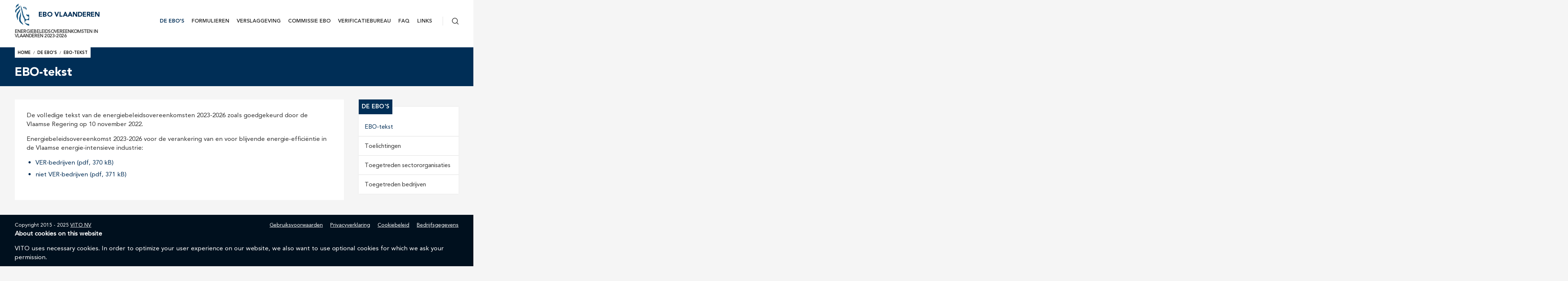

--- FILE ---
content_type: text/html; charset=UTF-8
request_url: https://ebo-vlaanderen.be/nl/de-ebos/ebo-tekst
body_size: 5937
content:
<!DOCTYPE html>
<html lang="nl" dir="ltr" prefix="og: https://ogp.me/ns#">
  <head>
    <meta http-equiv="X-UA-Compatible" content="IE=edge">
    <meta charset="utf-8" />
<noscript><style>form.antibot * :not(.antibot-message) { display: none !important; }</style>
</noscript><link rel="canonical" href="https://ebo-vlaanderen.be/nl/de-ebos/ebo-tekst" />
<meta name="Generator" content="Drupal 11 (https://www.drupal.org)" />
<meta name="MobileOptimized" content="width" />
<meta name="HandheldFriendly" content="true" />
<meta name="viewport" content="width=device-width, initial-scale=1.0" />
<link rel="icon" href="/sites/ebovlaanderen/files/favicon.ico" type="image/vnd.microsoft.icon" />
<link rel="alternate" hreflang="nl" href="https://ebo-vlaanderen.be/nl/de-ebos/ebo-tekst" />

    <title>EBO-tekst | EBO Vlaanderen</title>
    
    
    <link rel="stylesheet" media="all" href="/themes/contrib/stable/css/core/components/progress.module.css?t7hgwu" />
<link rel="stylesheet" media="all" href="/themes/contrib/stable/css/core/components/ajax-progress.module.css?t7hgwu" />
<link rel="stylesheet" media="all" href="/themes/contrib/stable/css/system/components/align.module.css?t7hgwu" />
<link rel="stylesheet" media="all" href="/themes/contrib/stable/css/system/components/fieldgroup.module.css?t7hgwu" />
<link rel="stylesheet" media="all" href="/themes/contrib/stable/css/system/components/container-inline.module.css?t7hgwu" />
<link rel="stylesheet" media="all" href="/themes/contrib/stable/css/system/components/clearfix.module.css?t7hgwu" />
<link rel="stylesheet" media="all" href="/themes/contrib/stable/css/system/components/details.module.css?t7hgwu" />
<link rel="stylesheet" media="all" href="/themes/contrib/stable/css/system/components/hidden.module.css?t7hgwu" />
<link rel="stylesheet" media="all" href="/themes/contrib/stable/css/system/components/item-list.module.css?t7hgwu" />
<link rel="stylesheet" media="all" href="/themes/contrib/stable/css/system/components/js.module.css?t7hgwu" />
<link rel="stylesheet" media="all" href="/themes/contrib/stable/css/system/components/nowrap.module.css?t7hgwu" />
<link rel="stylesheet" media="all" href="/themes/contrib/stable/css/system/components/position-container.module.css?t7hgwu" />
<link rel="stylesheet" media="all" href="/themes/contrib/stable/css/system/components/reset-appearance.module.css?t7hgwu" />
<link rel="stylesheet" media="all" href="/themes/contrib/stable/css/system/components/resize.module.css?t7hgwu" />
<link rel="stylesheet" media="all" href="/themes/contrib/stable/css/system/components/system-status-counter.css?t7hgwu" />
<link rel="stylesheet" media="all" href="/themes/contrib/stable/css/system/components/system-status-report-counters.css?t7hgwu" />
<link rel="stylesheet" media="all" href="/themes/contrib/stable/css/system/components/system-status-report-general-info.css?t7hgwu" />
<link rel="stylesheet" media="all" href="/themes/contrib/stable/css/system/components/tablesort.module.css?t7hgwu" />
<link rel="stylesheet" media="all" href="/modules/contrib/paragraphs/css/paragraphs.unpublished.css?t7hgwu" />
<link rel="stylesheet" media="all" href="https://static.vito.be/cookie/vito_cookie_v2.min.css" />
<link rel="stylesheet" media="all" href="/themes/contrib/stable/css/core/assets/vendor/normalize-css/normalize.css?t7hgwu" />
<link rel="stylesheet" media="all" href="/themes/contrib/stable/css/core/normalize-fixes.css?t7hgwu" />
<link rel="stylesheet" media="all" href="/themes/contrib/classy/css/components/action-links.css?t7hgwu" />
<link rel="stylesheet" media="all" href="/themes/contrib/classy/css/components/breadcrumb.css?t7hgwu" />
<link rel="stylesheet" media="all" href="/themes/contrib/classy/css/components/button.css?t7hgwu" />
<link rel="stylesheet" media="all" href="/themes/contrib/classy/css/components/collapse-processed.css?t7hgwu" />
<link rel="stylesheet" media="all" href="/themes/contrib/classy/css/components/container-inline.css?t7hgwu" />
<link rel="stylesheet" media="all" href="/themes/contrib/classy/css/components/details.css?t7hgwu" />
<link rel="stylesheet" media="all" href="/themes/contrib/classy/css/components/exposed-filters.css?t7hgwu" />
<link rel="stylesheet" media="all" href="/themes/contrib/classy/css/components/field.css?t7hgwu" />
<link rel="stylesheet" media="all" href="/themes/contrib/classy/css/components/form.css?t7hgwu" />
<link rel="stylesheet" media="all" href="/themes/contrib/classy/css/components/icons.css?t7hgwu" />
<link rel="stylesheet" media="all" href="/themes/contrib/classy/css/components/inline-form.css?t7hgwu" />
<link rel="stylesheet" media="all" href="/themes/contrib/classy/css/components/item-list.css?t7hgwu" />
<link rel="stylesheet" media="all" href="/themes/contrib/classy/css/components/link.css?t7hgwu" />
<link rel="stylesheet" media="all" href="/themes/contrib/classy/css/components/links.css?t7hgwu" />
<link rel="stylesheet" media="all" href="/themes/contrib/classy/css/components/menu.css?t7hgwu" />
<link rel="stylesheet" media="all" href="/themes/contrib/classy/css/components/more-link.css?t7hgwu" />
<link rel="stylesheet" media="all" href="/themes/contrib/classy/css/components/pager.css?t7hgwu" />
<link rel="stylesheet" media="all" href="/themes/contrib/classy/css/components/tabledrag.css?t7hgwu" />
<link rel="stylesheet" media="all" href="/themes/contrib/classy/css/components/tableselect.css?t7hgwu" />
<link rel="stylesheet" media="all" href="/themes/contrib/classy/css/components/tablesort.css?t7hgwu" />
<link rel="stylesheet" media="all" href="/themes/contrib/classy/css/components/tabs.css?t7hgwu" />
<link rel="stylesheet" media="all" href="/themes/contrib/classy/css/components/textarea.css?t7hgwu" />
<link rel="stylesheet" media="all" href="/themes/contrib/classy/css/components/ui-dialog.css?t7hgwu" />
<link rel="stylesheet" media="all" href="/themes/contrib/classy/css/components/messages.css?t7hgwu" />
<link rel="stylesheet" media="all" href="/themes/contrib/classy/css/components/progress.css?t7hgwu" />
<link rel="stylesheet" media="all" href="https://ext.vito.be/projectweb/css/custom.css" />
<link rel="stylesheet" media="all" href="/themes/custom/calibr8_theme/css/normalize.css?t7hgwu" />
<link rel="stylesheet" media="all" href="/themes/custom/calibr8_subtheme/css/animate.css?t7hgwu" />
<link rel="stylesheet" media="all" href="/themes/custom/calibr8_subtheme/css/overrides.css?t7hgwu" />
<link rel="stylesheet" media="all" href="/themes/custom/calibr8_subtheme/css/styles.css?t7hgwu" />
<link rel="stylesheet" media="all" href="/themes/custom/calibr8_subtheme/css/extra.css?t7hgwu" />
<link rel="stylesheet" media="print" href="/themes/custom/calibr8_subtheme/css/print.css?t7hgwu" />
<link rel="stylesheet" media="all" href="/sites/ebovlaanderen/files/asset_injector/css/ebo-e62879d0765d975dc6f3eb689d4a9134.css?t7hgwu" />

    <!--[if lt IE 9]>
    <script src="https://cdnjs.cloudflare.com/ajax/libs/html5shiv/3.7.3/html5shiv.js"></script>
    <![endif]-->
    <script type="application/json" data-drupal-selector="drupal-settings-json">{"path":{"baseUrl":"\/","pathPrefix":"nl\/","currentPath":"node\/126","currentPathIsAdmin":false,"isFront":false,"currentLanguage":"nl"},"pluralDelimiter":"\u0003","suppressDeprecationErrors":true,"gtag":{"tagId":"","consentMode":false,"otherIds":[],"events":[],"additionalConfigInfo":[]},"ajaxPageState":{"libraries":"[base64]","theme":"calibr8_subtheme","theme_token":null},"ajaxTrustedUrl":{"\/nl\/search\/node":true},"gtm":{"tagId":null,"settings":{"data_layer":"dataLayer","include_classes":false,"allowlist_classes":"google\nnonGooglePixels\nnonGoogleScripts\nnonGoogleIframes","blocklist_classes":"customScripts\ncustomPixels","include_environment":false,"environment_id":"","environment_token":""},"tagIds":["GTM-N592SLX"]},"calibr8":{"breakpoints":{"sm":"screen and (min-width: 392px)","md":"screen and (min-width: 692px)","lg":"screen and (min-width: 992px)","xl":"screen and (min-width: 1292px)"}},"calibr8_subtheme":{"breakpoints":{"sm":"screen and (min-width: 392px)","md":"screen and (min-width: 692px)","lg":"screen and (min-width: 992px)","xl":"screen and (min-width: 1292px)"}},"user":{"uid":0,"permissionsHash":"9214ee57f5a426b5cdc6693fe0b37f699ec29c9ed0d5b6919317bfe767204e0a"}}</script>
<script src="/core/misc/drupalSettingsLoader.js?v=10.5.8"></script>
<script src="/modules/contrib/google_tag/js/gtag.js?t7hgwu"></script>
<script src="/modules/contrib/google_tag/js/gtm.js?t7hgwu"></script>

                                  <!-- Custom head assets via appearance settings -->
    <link rel="stylesheet" type="text/css" href="https://ext.vito.be/vito/icons/css/vicons.css">
    <!-- /Custom head assets -->
    </head>

      
  <body class="not-front not-logged-in vito-theme-styles vito-theme-custom-none vito--page-type-page node-id-126 page-title-moved vito--no-banner-image vito--show-site-title vito--full-width vito--sticky-header vito--non-capitalized-titles path-node page-node-type-page no-sidebars">
    
    <noscript><iframe src="https://www.googletagmanager.com/ns.html?id=GTM-N592SLX"
                  height="0" width="0" style="display:none;visibility:hidden"></iframe></noscript>

      <div class="dialog-off-canvas-main-canvas" data-off-canvas-main-canvas>
    
<div id="site-wrapper">

  <header class="region region--header clearfix">
    <div class="container">
      <div class="region-header-inner clearfix">

        

                  <div class="header-region-left">
              <div class="branding">
  <a href="/nl" title="Home" rel="home">
    <div class="site-logo">
              <img src="/sites/ebovlaanderen/files/vlaanderen-leeuw-h100_3.png" onerror="this.src='/sites/ebovlaanderen/files/vlaanderen-leeuw-h100_3.png'; this.onerror=null;" alt="Home" />
          </div>
          <div class="site-name">EBO Vlaanderen </div>
      </a>
      <div class="site-slogan">Energiebeleidsovereenkomsten in Vlaanderen 2023-2026</div>
  </div>

          </div>
        
                  <div class="header-region-right">
            
                          <div class="region--navigation-wrapper">
                                  <nav class="region region--navigation">
                    <div class="container">
                        <nav aria-labelledby="block-mainnavigation-menu" id="block-mainnavigation" class="block block--menu block--menu--main">
            
  <h2 class="visually-hidden" id="block-mainnavigation-menu"><a href="/nl/de-ebos">De EBO&#039;s</a></h2>
  

        
                <ul class="menu menu--level-1">
                    <li class="menu-item">
        <a href="/nl" data-drupal-link-system-path="&lt;front&gt;">Home</a>
              </li>
                <li class="menu-item menu-item--collapsed menu-item--active-trail">
        <a href="/nl/de-ebos" data-drupal-link-system-path="node/125">De EBO&#039;s</a>
              </li>
                <li class="menu-item">
        <a href="/nl/formulieren" data-drupal-link-system-path="node/90">Formulieren</a>
              </li>
                <li class="menu-item">
        <a href="/nl/verslaggeving" data-drupal-link-system-path="node/127">Verslaggeving</a>
              </li>
                <li class="menu-item menu-item--collapsed">
        <a href="/nl/commissie-ebo" data-drupal-link-system-path="node/102">Commissie EBO</a>
              </li>
                <li class="menu-item menu-item--collapsed">
        <a href="/nl/verificatiebureau" data-drupal-link-system-path="node/105">Verificatiebureau</a>
              </li>
                <li class="menu-item">
        <a href="/nl/faq" data-drupal-link-system-path="node/131">FAQ</a>
              </li>
                <li class="menu-item">
        <a href="/nl/links" data-drupal-link-system-path="node/108">Links</a>
              </li>
        </ul>
  


  </nav>
<span class="open-search-header"></span>
<div class="search-block-form" data-drupal-selector="search-block-form" id="block-searchform" role="search">
  
    
      <form action="/nl/search/node" method="get" id="search-block-form" accept-charset="UTF-8">
  <div class="js-form-item form-item js-form-type-search form-type-search js-form-item-keys form-item-keys form-no-label">
      <label for="edit-keys" class="visually-hidden">Zoeken</label>
        <input title="Enter the terms you wish to search for." placeholder="Enter your keywords" data-drupal-selector="edit-keys" type="search" id="edit-keys" name="keys" value="" size="15" maxlength="128" class="form-search" />

        </div>
<div data-drupal-selector="edit-actions" class="form-actions js-form-wrapper form-wrapper" id="edit-actions"><button title="Zoeken"  data-drupal-selector="edit-submit" type="submit" id="edit-submit" value="Zoeken" class="button js-form-submit form-submit">Zoeken</button></div>

</form>

    <span class="close-search-header"></span>
</div>


                    </div>
                  </nav>
                
                              </div>
            
          </div>
        
        <a href="#" id="mobile-menu-anchor" class="mobile-menu-anchor icon-menu"><span class="element-invisible">Menu</span></a>

      </div>
    </div>

    
  </header>

  
      <div class="region region--tabs">
      
    </div>
  
  <div class="container">

          <div class="region region--content-top extendfull clearfix">
        <div class="region---content-top-wrapper">
            <div id="block-breadcrumbs" class="block block-system block-system-breadcrumb-block">
  
    
        <nav class="breadcrumb" role="navigation" aria-labelledby="system-breadcrumb">
    <h2 id="system-breadcrumb" class="visually-hidden">Breadcrumb</h2>
    <ol>
          <li>
                  <a href="/nl">Home</a>
              </li>
          <li>
                  <a href="/nl/de-ebos">De EBO&#039;s</a>
              </li>
          <li>
                  <a href="/nl/de-ebos/ebo-tekst">EBO-tekst</a>
              </li>
        </ol>
  </nav>

  </div>
  
  <h1 class="page-title"><span class="field--title field field--name-title field--type-string field--label-hidden">EBO-tekst</span>
</h1>




        </div>
      </div>
    
    <div class="row">

            
                            
      <div  class="col col-md-8 col-lg-9 content-region-wrapper">

        <div class="region region--content-info">
          <div class="region--page-highlighted">
                            <div data-drupal-messages-fallback class="hidden"></div>


                      </div>
          <a id="main-content" tabindex="-1"></a>
        </div>

                <div class="region region--content">
            <div id="block-calibr8-subtheme-content" class="block block-system block-system-main-block">
  
    
      
<article>
  
    

  
  <div>
    
<div class="field--paragraphs">
          <div class="paragraph--text--default paragraph-colorbox-deactive paragraph--no-image paragraph paragraph--type--text paragraph--view-mode--default clearfix"  class="paragraph--text--default paragraph-colorbox-deactive paragraph--no-image paragraph paragraph--type--text paragraph--view-mode--default clearfix">
    <div class="vito--paragraph-content">
                  
            <div class="field--text clearfix text-formatted field field--name-field-text field--type-text-long field--label-hidden field__item"><p>De volledige tekst van de energiebeleidsovereenkomsten 2023-2026 zoals goedgekeurd door de Vlaamse Regering op 10 november 2022.</p>

<p>Energiebeleidsovereenkomst 2023-2026 voor de verankering van en voor blijvende energie-efficiëntie in de Vlaamse energie-intensieve industrie:</p>

<ul>
	<li>
	<p><a data-entity-substitution="file" data-entity-type="file" data-entity-uuid="421ef134-5f55-49c4-840b-fae4f21f2d60" href="/sites/ebovlaanderen/files/downloads/VR%202022%201011%20DOC.1196-2%20Energiebeleidsovereenkomsten%202023-2026%20-%20bijlage%20VER.pdf">VER-bedrijven</a><a href="/sites/ebovlaanderen/files/downloads/Energiebeleidsovereenkomst%20%28VER-bedrijven%29.pdf" target="_blank" title="Energiebeleidsovereenkomst (VER-bedrijven).pdf"> (pdf, 370 kB)</a></p>
	</li>
	<li>
	<p><a data-entity-substitution="file" data-entity-type="file" data-entity-uuid="653fa3b1-6c84-46f3-83b5-bb44600c82a8" href="/sites/ebovlaanderen/files/downloads/VR%202022%201011%20DOC.1196-3%20Energiebeleidsovereenkomsten%202023-2026%20-%20bijlage%20niet%20VER.pdf">niet VER-bedrijven (pdf, 371 kB)</a></p>
	</li>
</ul>
</div>
      
              </div>
  </div>

  </div>

  </div>

</article>

  </div>


        </div>
        
              </div>

                      <aside  class="col region region--sidebar col-md-4 col-lg-3">
            <nav aria-labelledby="block-mainnavigation-2-menu" id="block-mainnavigation-2" class="block block--menu block--menu--main">
      
  <h2 id="block-mainnavigation-2-menu"><a href="/nl/de-ebos">De EBO&#039;s</a></h2>
  

        
                <ul class="menu menu--level-1">
                    <li class="menu-item menu-item--active-trail">
        <a href="/nl/de-ebos/ebo-tekst" data-drupal-link-system-path="node/126" class="is-active" aria-current="page">EBO-tekst</a>
              </li>
                <li class="menu-item">
        <a href="/nl/de-ebos/toelichtingen" data-drupal-link-system-path="node/128">Toelichtingen</a>
              </li>
                <li class="menu-item">
        <a href="/nl/de-ebos/toegetreden-sectororganisaties" data-drupal-link-system-path="node/129">Toegetreden sectororganisaties</a>
              </li>
                <li class="menu-item">
        <a href="/nl/de-ebos/toegetreden-bedrijven" data-drupal-link-system-path="node/130">Toegetreden bedrijven</a>
              </li>
        </ul>
  


  </nav>


        </aside>
      
    </div>
  </div>

  <footer class="footer clearfix">
    
    
    
          <div class="region region--footer-bottom clearfix">
        <div class="container">
            <div id="block-copyright" class="block block-vito block-vito-copyright">
  
    
      Copyright 2015 - 2025 <a href="https://vito.be/nl">VITO NV</a>
  </div>
<nav aria-labelledby="block-footer-menu" id="block-footer" class="block block--menu block--menu--footer">
            
  <h2 class="visually-hidden" id="block-footer-menu"><a href="/nl/node/105">Verificatiebureau</a></h2>
  

        
                <ul class="menu menu--level-1">
                    <li class="menu-item">
        <a href="https://vito.be/nl/gebruiksvoorwaarden">Gebruiksvoorwaarden</a>
              </li>
                <li class="menu-item">
        <a href="https://vito.be/nl/privacyverklaring">Privacyverklaring</a>
              </li>
                <li class="menu-item">
        <a href="https://vito.be/nl/cookiebeleid">Cookiebeleid</a>
              </li>
                <li class="menu-item">
        <a href="https://vito.be/nl/bedrijfsgegevens">Bedrijfsgegevens</a>
              </li>
        </ul>
  


  </nav>
<div id="block-vito-cookie-popup" class="block block-vito-cookie block-vito-cookie-popup">
  
    
      <div  class="vito--cookie block-vito-cookie-popup">
    <div class="vito-container vito-theme-overlay vito-style-light vito-ea vito-block">
    <div class="vito-dialog vito-dialog-center vito-visible" role="dialog" aria-labelledby="vito-dialog-title" aria-describedby="vito-dialog-description">
      <div class="vito-dialog-content ">
        <p id="vito-dialog-title"><strong>About cookies on this website</strong></p>        <p id="vito-dialog-description">VITO uses necessary cookies. In order to optimize your user experience on our website, we also want to use optional cookies for which we ask your permission.</p>
                  <p><a href="https://vito.be/en/cookie-policy" rel="noopener" target="_blank" class="vito-learn-more">More information</a></p>
              </div>
      <div class="vito-dialog-actions "><button class="vito-btn vito-allow-all-btn vito-btn-primary vito-btn-text-sm agree-button">Accept</button>
        <button class="vito-btn vito-open-settings-btn vito-btn-secondary vito-btn-text-sm find-more-button">Decline</button></div>
    </div>
  </div>
  </div>

  </div>


        </div>
      </div>
      </footer>
  <span class="vito--back-to-top" title="Back to top"></span>
</div>

  </div>

    
    <script src="/core/assets/vendor/jquery/jquery.min.js?v=3.7.1"></script>
<script src="/core/assets/vendor/once/once.min.js?v=1.0.1"></script>
<script src="/sites/ebovlaanderen/files/languages/nl_wEiSQkRMvyFi-VEXRl5ufSTwlLoHUY7mRNsW2EzC07s.js?t7hgwu"></script>
<script src="/core/misc/drupal.js?v=10.5.8"></script>
<script src="/core/misc/drupal.init.js?v=10.5.8"></script>
<script src="/core/assets/vendor/tabbable/index.umd.min.js?v=6.2.0"></script>
<script src="/themes/custom/calibr8_subtheme/js/tippy.all.min.js?v=1.x"></script>
<script src="/themes/custom/calibr8_subtheme/js/wow.min.js?v=1.x"></script>
<script src="/themes/custom/calibr8_subtheme/scripts/scripts.js?v=1.x"></script>
<script src="/themes/custom/calibr8_subtheme/js/vito_paragraphSlider.min.js?v=1.x"></script>
<script src="/themes/custom/calibr8_subtheme/js/vito_admin.min.js?v=1.x"></script>
<script src="/themes/custom/calibr8_subtheme/js/modernizr-custom.min.js?v=1.x"></script>
<script src="/themes/custom/calibr8_subtheme/js/masonry.pkgd.min.js?v=1.x"></script>
<script src="https://ext.vito.be/projectweb/js/custom.js"></script>
<script src="/themes/custom/calibr8_theme/js/enquire.min.js?v=2.1.2"></script>
<script src="/themes/custom/calibr8_theme/js/jquery.matchHeight.min.js?v=0.7.0"></script>
<script src="/themes/custom/calibr8_theme/js/media.match.min.js?v=2.0.2"></script>
<script src="/core/misc/progress.js?v=10.5.8"></script>
<script src="/core/assets/vendor/loadjs/loadjs.min.js?v=4.3.0"></script>
<script src="/core/misc/debounce.js?v=10.5.8"></script>
<script src="/core/misc/announce.js?v=10.5.8"></script>
<script src="/core/misc/message.js?v=10.5.8"></script>
<script src="/core/misc/ajax.js?v=10.5.8"></script>
<script src="/themes/contrib/stable/js/ajax.js?v=10.5.8"></script>
<script src="/modules/contrib/google_tag/js/gtag.ajax.js?t7hgwu"></script>
<script src="https://static.vito.be/cookie/vito_cookie_v2.min.js?version=1"></script>

    <!-- Custom body assets via appearance settings -->
    
    <!-- /Custom body assets -->
  </body>
</html>


--- FILE ---
content_type: text/css
request_url: https://ebo-vlaanderen.be/themes/custom/calibr8_subtheme/css/extra.css?t7hgwu
body_size: 1053
content:
/**
 extra styles coming from CKEDITOR5
 */
img[data-align="left"] {
  float: left;
  margin-right: 1em;
  width:auto;
}
img[data-align="right"] {
  width: auto;
  float: right;
  margin-left: 1em;
}
#block-followuslinks {
  min-height: 30px;
}
.block-vito-follow-us .icon-social-twitter {
  padding: 0.25rem;
  border-radius: 50%;
  width:20px;
  height:20px;
  transform: translate(0px, 2px);
  display:inline-block;
  margin-right: 0.4rem;
}
body.vito-theme-darkblue .block-vito-follow-us .icon-social-twitter, body.vito-theme-styles .block-vito-follow-us .icon-social-twitter {
  background:#002E56 url("../icons/x.svg") center center;
  background-repeat:no-repeat;
  background-size:10px 10px;
}
body.vito-theme-yellow .block-vito-follow-us .icon-social-twitter {
  background:#F9CB1F url("../icons/x.svg") center center;
  background-repeat:no-repeat;
  background-size:10px 10px;
}
body.vito-theme-oldyellow .block-vito-follow-us .icon-social-twitter {
  background:#E3CA10 url("../icons/x.svg") center center;
  background-repeat:no-repeat;
  background-size:10px 10px;
}
body.vito-theme-oldgreen .block-vito-follow-us .icon-social-twitter {
  background:#518831 url("../icons/x.svg") center center;
  background-repeat:no-repeat;
  background-size:10px 10px;
}
body.vito-theme-red .block-vito-follow-us .icon-social-twitter {
  background:#E72D43 url("../icons/x.svg") center center;
  background-repeat:no-repeat;
  background-size:10px 10px;
}
body.vito-theme-orange .block-vito-follow-us .icon-social-twitter {
  background:#FF6700 url("../icons/x.svg") center center;
  background-repeat:no-repeat;
  background-size:10px 10px;
}
body.vito-theme-oldorange .block-vito-follow-us .icon-social-twitter {
  background:#F58220 url("../icons/x.svg") center center;
  background-repeat:no-repeat;
  background-size:10px 10px;
}
body.vito-theme-green .block-vito-follow-us .icon-social-twitter {
  background:#15EA75 url("../icons/x.svg") center center;
  background-repeat:no-repeat;
  background-size:10px 10px;
}
body.vito-theme-innovativeblue .block-vito-follow-us .icon-social-twitter {
  background:#41D9F9 url("../icons/x.svg") center center;
  background-repeat:no-repeat;
  background-size:10px 10px;
}
body.vito-theme-purple .block-vito-follow-us .icon-social-twitter {
  background:#788EFE url("../icons/x.svg") center center;
  background-repeat:no-repeat;
  background-size:10px 10px;
}
body.vito-theme-aqua .block-vito-follow-us .icon-social-twitter {
  background:#359EA6 url("../icons/x.svg") center center;
  background-repeat:no-repeat;
  background-size:10px 10px;
}
.icon-social-twitter::before {
   display:none !important;
 }
.footer .block-vito-follow-us .icon-social-twitter {
  width: 34px;
  height: 34px;
  transform: translate(0px, -6px);
}
/**
 css fix for combo paragraph
*/
.field--paragraphs-left .paragraph--combo.paragraph--type--cta-button {
  margin-top: -4rem;
  position: relative;
}
.field--paragraphs-right .paragraph--combo.paragraph--type--cta-button {
  margin-top: -4rem;
  position: relative;
}
/**
  New date field
 */
.node--view-mode-teaser .field__item.field--date {
  background: url(../icons/date.svg) no-repeat left center;
  padding-left: 25px !important;
  float:left;
  display:inline-block;
  margin-top: 10px;
  margin-bottom: 5px;
  font-family: 'AvenirLT-Heavy', 'Arial', 'Helvetica', 'sans-serif';
  font-size: 13px;
  padding-top: 5px !important;
}
.node--view-mode-teaser .field__item.field--end-date {
  float:left;
  display:inline-block;
  margin-left: 5px;
  margin-top: 10px;
  margin-bottom: 5px;
  font-family: 'AvenirLT-Heavy', 'Arial', 'Helvetica', 'sans-serif';
  font-size: 13px;
  padding-top: 5px !important;
}
.node--view-mode-teaser .field__item.field--end-date::before {
  content: " - ";
}
.node--view-mode-teaser .field__item.field--intro-text {
  clear:both;
}
.introtext-date {
  background: url(../icons/date_white.svg) no-repeat left center;
  padding-left: 25px !important;
  margin-top: 10px;
  margin-bottom: 10px;
  font-family: 'AvenirLT-Heavy', 'Arial', 'Helvetica', 'sans-serif';
  color: #fff;
}
@media only screen and (min-width: 992px) {
  .paragraph--type--columns .paragraph--type--view[data-size="3"] .views-row {
    -ms-flex:0 0 50%;
    flex: 0 0 50%;
    max-width: 50%;
    margin-bottom: 25px;
  }
}
.node--type-page.node--view-mode-teaser .field--node-link a:not([href]) {
  display: none !important;
}
.paragraph--type--view .view-upcoming-events .view-content .views-row {
  margin-bottom: 65px !important;
}

body .paragraph--columns--default .paragraph--type--text[class*='background--'] {
  margin: 0 !important;
  padding: 1.5rem !important;
}
.messages p {
  margin: 0;
  margin-left: 20px;
}
.paragraph--type--download-item .field--media-file a, .paragraph--type--download-item .field--external-file a {
    overflow-wrap: anywhere;
}
.paragraph--type--download-item span.file {
    background:none;
    padding-left: 0;
}

--- FILE ---
content_type: text/css
request_url: https://ebo-vlaanderen.be/sites/ebovlaanderen/files/asset_injector/css/ebo-e62879d0765d975dc6f3eb689d4a9134.css?t7hgwu
body_size: 222
content:

.block-vito-introtext {
    max-width: fit-content; 
    /* max-width: 50rem; */
}



@media only screen and (min-width: 692px) {
.branding .site-logo img {
	max-width: 8rem;
    max-height: 4rem;
	}
}
@media only screen and (min-width: 992px){
.vito--show-site-title .region-header-inner .header-region-right {
    width: 78%;
}
.vito--show-site-title .region-header-inner .header-region-left {
    width: 22%;
}
}


@media only screen and (min-width: 1292px)
.region--navigation .block--menu--main ul.menu li+li {{
    margin-left: 1rem;
}
}

@media only screen and (min-width: 692px){
.branding .site-logo img {
    max-width: 8rem;
    max-height: 4rem;
	}
}

@media only screen and (min-width: 692px) {
.minified .branding .site-logo img {
    max-width: 8rem;
    max-height: 4rem;
	}	
}

.vito--show-site-title .minified .branding .site-name {
    left: 4rem;
}
.vito--show-site-title .branding .site-name {
    left: 4rem;
}

/*
ul.pager__items {list-style-type: none;}

li.pager__item {
  float: left;
  padding: 8px 8px;
  text-decoration: none;
}

li.pager__item--previous, li.pager__item--next{
 font-size: 2rem;
 line-height: 1.2rem;
}

*/

--- FILE ---
content_type: application/javascript
request_url: https://ebo-vlaanderen.be/themes/custom/calibr8_subtheme/js/vito_paragraphSlider.min.js?v=1.x
body_size: 482
content:
!function(i,e){"use strict";function a(){i(".paragraph--slider").each(function(){var a=i(this),t=0,s=0,l=i(".vito--paragraph--slider-container > .field__items",a),r=i(".vito--paragraph--slider-container > .field__items > .field__item",a),v=a.data("size"),o=Math.ceil(r.length/v),d=100/v,c=r.length-v,n=i(".vito--slide-left",a),p=i(".vito--slide-right",a),h=0;e.vito.width()<e.vito.bpExtract("lg")?(d=100,c=r.length-1,o=r.length,i(".vito--paragraph--slider-pager").remove()):i(".vito--paragraph--slider-pager").remove(),c&&a.addClass("paragraph--show-controls");var f=1,g=0;if(r.each(function(){var e=i(this);e.addClass("vito--slide-level-"+f),g++,g>=v&&(f++,g=0)}),n.off().on("click",function(){0!=s&&(l.css("left",t+d+"%"),t+=d,s--,h+=d,100==h&&(i(".vito--slide-active",a).removeClass("vito--slide-active").prev().addClass("vito--slide-active"),h=0))}),p.off().on("click",function(){c>s&&(l.css("left",t-d+"%"),t-=d,s++,h+=d,100==h&&(i(".vito--slide-active",a).removeClass("vito--slide-active").next().addClass("vito--slide-active"),h=0)),s==c&&(i(".vito--slide-active",a).removeClass("vito--slide-active"),i(".vito--slide",a).last().addClass("vito--slide-active"))}),0==i(".vito--paragraph--slider-pager",a).length){var u=0;for(l.after('<div class="vito--paragraph--slider-pager"></div>');o>u;)i(".vito--paragraph--slider-pager",a).append('<span class="vito--slide" data-slide="slide-'+u+'">'+u+"</span>"),u++;i(".vito--slide",a).first().addClass("vito--slide-active"),i(this).on("click",".vito--slide",function(){var e=i(this).index(),t=i(".vito--slide-active",a).index(),s=(e-t)*v;if(0>s){s=Math.abs(s);for(var l=0;s>l;l++)n.trigger("click")}else for(var l=0;s>l;l++)p.trigger("click");i(".vito--slide-active",a).removeClass("vito--slide-active"),i(this).addClass("vito--slide-active")})}})}a(),i(window).on("resize",function(){a()})}(jQuery,Drupal);